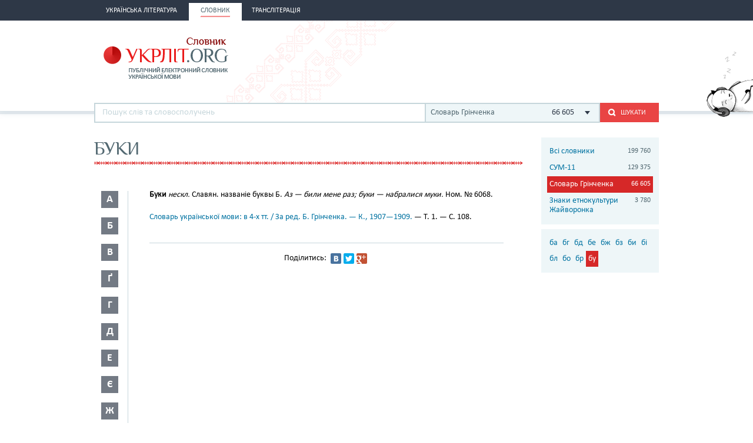

--- FILE ---
content_type: text/html; charset=utf-8
request_url: http://ukrlit.org/slovnyk/hrinchenko_slovar_ukrainskoi_movy/%D0%B1%D1%83%D0%BA%D0%B8
body_size: 9154
content:
<!DOCTYPE html><html itemscope itemtype="http://schema.org/WebPage">

<!--[if IE 8]>
<html lang="uk" class="ie8"><![endif]-->
<!--[if gt IE 8]>
<html lang="uk" itemscope itemtype="http://schema.org/WebPage"><![endif]-->

<head>
    <meta charset="utf-8">
    <meta http-equiv="X-UA-Compatible" content="IE=edge" />
    <!-- Twitter Card data -->
<meta name="twitter:card" content="summary">
<meta name="twitter:site" content="УКРЛІТ.ORG">
<meta name="twitter:title" content="буки - Словарь Грінченка">
<meta name="twitter:description" content="буки - Словарь Грінченка">
<meta name="twitter:creator" content="@author_handle">
<meta name="twitter:image" content="/img/logo-main.png">

<!-- Open Graph data -->
<meta property="og:title" content="буки - Словарь Грінченка"/>
<meta property="og:type" content="article"/>
<meta property="og:image" content="/img/logo-main.png"/>
<meta property="og:description" content="буки - Словарь Грінченка"/>
<meta property="og:site_name" content="УКРЛІТ.ORG"/>
<meta property="fb:admins" content="100000368234427, 100002068492526"/>

<!-- Schema.org markup for Google+ -->
<meta itemprop="name" content="буки - Словарь Грінченка">
<meta itemprop="description" content="буки - Словарь Грінченка">
<meta itemprop="image" content="/img/logo-main.png">
<meta name="description" content="Буки нескл. Славян. названіе буквы Б. Аз — били мене раз; буки — набралися муки. Ном. № 6068."><title>буки - Словарь Грінченка</title><link href="/min?g=css" media="screen" rel="stylesheet" type="text/css">
<link href="/slovnyk/%D0%B1%D1%83%D0%BA%D0%B8" rel="canonical">
<link href="/favicon.ico" rel="shortcut icon"></head>
<body>
<script>
    (function(i,s,o,g,r,a,m){i['GoogleAnalyticsObject']=r;i[r]=i[r]||function(){
        (i[r].q=i[r].q||[]).push(arguments)},i[r].l=1*new Date();a=s.createElement(o),
        m=s.getElementsByTagName(o)[0];a.async=1;a.src=g;m.parentNode.insertBefore(a,m)
    })(window,document,'script','//www.google-analytics.com/analytics.js','ga');

    ga('create', 'UA-2895095-1', 'auto');
    ga('send', 'pageview');
</script>
<!-- BEGIN .wrap -->
<section class="page">
    <header class="header">
    <div class="header__topper">
        <div class="header__inner">
            <nav class="nav">
                <ul><li class="nav__item"><h2><a href="&#x2F;"><span>Українська література</span></a></h2></li><li class="nav__item is-active"><h2><a href="&#x2F;slovnyk"><span>Словник</span></a></h2></li><li class="nav__item"><h2><a href="&#x2F;transliteratsiia"><span>Транслітерація</span></a></h2></li></ul>            </nav>
        </div>
    </div>

    <div class="header__content">
        <div class="header__inner">
            <div class="cat">
                <a title="Про УКРЛІТ.ORG" href="/pro_nas"><img src="/img/cat.png"
                                                                                        alt="Про УКРЛІТ.ORG" width="165"
                                                                                        height="112"></a>
            </div>

            <h1 class="logo logo_slovnik"><a href="/slovnyk"></a></h1>

            <div class="header__banner">
    <ins class="adsbygoogle"
         style="display:inline-block;width:468px;height:60px"
         data-ad-client="ca-pub-0445727382672293"
         data-ad-slot="6587698710"></ins>
    <script>
        (adsbygoogle = window.adsbygoogle || []).push({});
    </script>
</div>

            <div class="l-dictionary-search">
                <div class="dictionary-search">
                    <div class="auto-fit">
                        <input id="dict-input" type="text" placeholder="Пошук слів та словосполучень"
                               data-url="/slovnyk/search">
                        <ul id="dict-list" class="auto-fit__dropdown" style="display: none;"></ul>
                    </div>

                    <div class="l-select">
                        <div class="select">
                                                            <input id="search-dict" type="hidden"
                                       value="4">

                                <p class="select__value">
                                    <span class="select__value-left">
                                        Словарь Грінченка                                    </span>
                                    <span class="select__value-right">
                                        66 605                                    </span>
                                </p>
                                                    </div>
                        <ul class="select__dropdown" style="display: none;">
                            <li data-attr="all">
                                <div class="select__value-left">
                                    <p class="select__value-title">Всі словники</p>

                                    <p class="select__value-text">Тлумачний он-лайн словник української мови
                                        «СЛОВНИК.УКРЛІТ.ORG» об’єднує слова та словосполучення з різних
                                        словників.</p>
                                </div>
                                <span class="select__value-right">199 760</span>
                            </li>

                                                            <li data-attr="3">
                                    <div class="select__value-left">
                                        <p class="select__value-title">СУМ-11</p>

                                        <p class="select__value-text">Словник української мови в 11 томах (СУМ-11)</p>
                                    </div>
                                    <span class="select__value-right">129 375</span>
                                </li>
                                                            <li data-attr="4">
                                    <div class="select__value-left">
                                        <p class="select__value-title">Словарь Грінченка</p>

                                        <p class="select__value-text">Грінченко. Словарь української мови</p>
                                    </div>
                                    <span class="select__value-right">66 605</span>
                                </li>
                                                            <li data-attr="1">
                                    <div class="select__value-left">
                                        <p class="select__value-title">Знаки етнокультури Жайворонка</p>

                                        <p class="select__value-text">Жайворонок. Знаки української етнокультури</p>
                                    </div>
                                    <span class="select__value-right">3 780</span>
                                </li>
                                                    </ul>
                    </div>

                    <button id="search-submit" type="submit" class="btn-search"><i class="ico-search"></i><span
                            class="uppercase">Шукати</span>
                    </button>
                </div>
            </div>
        </div>
    </div>
</header>
    <div class="container">
        <div class="main slovnik">
    <div class="slovnik__topper">
        <h2 class="h2 uppercase">буки</h2>
    </div>
    <div class="slovnik__letters slovnik__letters_mod">
        <div class="letters">
    <ul>
                    <li class="letters__item">
                <div class="letter">
                    <p>а</p>
                </div>
                <div class="letters__dropdown letters__dropdown_opacity">
                    <ul>
                                                    <li>
                                <a href="/slovnyk/hrinchenko_slovar_ukrainskoi_movy/%D0%B0%D0%B0~">аа</a>
                            </li>
                                                    <li>
                                <a href="/slovnyk/hrinchenko_slovar_ukrainskoi_movy/%D0%B0%D0%B1~">аб</a>
                            </li>
                                                    <li>
                                <a href="/slovnyk/hrinchenko_slovar_ukrainskoi_movy/%D0%B0%D0%B2~">ав</a>
                            </li>
                                                    <li>
                                <a href="/slovnyk/hrinchenko_slovar_ukrainskoi_movy/%D0%B0%D0%B3~">аг</a>
                            </li>
                                                    <li>
                                <a href="/slovnyk/hrinchenko_slovar_ukrainskoi_movy/%D0%B0%D2%91~">аґ</a>
                            </li>
                                                    <li>
                                <a href="/slovnyk/hrinchenko_slovar_ukrainskoi_movy/%D0%B0%D0%B4~">ад</a>
                            </li>
                                                    <li>
                                <a href="/slovnyk/hrinchenko_slovar_ukrainskoi_movy/%D0%B0%D1%94~">ає</a>
                            </li>
                                                    <li>
                                <a href="/slovnyk/hrinchenko_slovar_ukrainskoi_movy/%D0%B0%D0%B6~">аж</a>
                            </li>
                                                    <li>
                                <a href="/slovnyk/hrinchenko_slovar_ukrainskoi_movy/%D0%B0%D0%B7~">аз</a>
                            </li>
                                                    <li>
                                <a href="/slovnyk/hrinchenko_slovar_ukrainskoi_movy/%D0%B0%D0%B9~">ай</a>
                            </li>
                                                    <li>
                                <a href="/slovnyk/hrinchenko_slovar_ukrainskoi_movy/%D0%B0%D0%BA~">ак</a>
                            </li>
                                                    <li>
                                <a href="/slovnyk/hrinchenko_slovar_ukrainskoi_movy/%D0%B0%D0%BB~">ал</a>
                            </li>
                                                    <li>
                                <a href="/slovnyk/hrinchenko_slovar_ukrainskoi_movy/%D0%B0%D0%BC~">ам</a>
                            </li>
                                                    <li>
                                <a href="/slovnyk/hrinchenko_slovar_ukrainskoi_movy/%D0%B0%D0%BD~">ан</a>
                            </li>
                                                    <li>
                                <a href="/slovnyk/hrinchenko_slovar_ukrainskoi_movy/%D0%B0%D0%BF~">ап</a>
                            </li>
                                                    <li>
                                <a href="/slovnyk/hrinchenko_slovar_ukrainskoi_movy/%D0%B0%D1%80~">ар</a>
                            </li>
                                                    <li>
                                <a href="/slovnyk/hrinchenko_slovar_ukrainskoi_movy/%D0%B0%D1%81~">ас</a>
                            </li>
                                                    <li>
                                <a href="/slovnyk/hrinchenko_slovar_ukrainskoi_movy/%D0%B0%D1%82~">ат</a>
                            </li>
                                                    <li>
                                <a href="/slovnyk/hrinchenko_slovar_ukrainskoi_movy/%D0%B0%D1%83~">ау</a>
                            </li>
                                                    <li>
                                <a href="/slovnyk/hrinchenko_slovar_ukrainskoi_movy/%D0%B0%D1%84~">аф</a>
                            </li>
                                                    <li>
                                <a href="/slovnyk/hrinchenko_slovar_ukrainskoi_movy/%D0%B0%D1%85~">ах</a>
                            </li>
                                                    <li>
                                <a href="/slovnyk/hrinchenko_slovar_ukrainskoi_movy/%D0%B0%D1%86~">ац</a>
                            </li>
                                                    <li>
                                <a href="/slovnyk/hrinchenko_slovar_ukrainskoi_movy/%D0%B0%D1%87~">ач</a>
                            </li>
                                                    <li>
                                <a href="/slovnyk/hrinchenko_slovar_ukrainskoi_movy/%D0%B0%D1%8F~">ая</a>
                            </li>
                                            </ul>
                </div>
            </li>
                    <li class="letters__item">
                <div class="letter">
                    <p>б</p>
                </div>
                <div class="letters__dropdown letters__dropdown_opacity">
                    <ul>
                                                    <li>
                                <a href="/slovnyk/hrinchenko_slovar_ukrainskoi_movy/%D0%B1%D0%B0~">ба</a>
                            </li>
                                                    <li>
                                <a href="/slovnyk/hrinchenko_slovar_ukrainskoi_movy/%D0%B1%D0%B3~">бг</a>
                            </li>
                                                    <li>
                                <a href="/slovnyk/hrinchenko_slovar_ukrainskoi_movy/%D0%B1%D0%B4~">бд</a>
                            </li>
                                                    <li>
                                <a href="/slovnyk/hrinchenko_slovar_ukrainskoi_movy/%D0%B1%D0%B5~">бе</a>
                            </li>
                                                    <li>
                                <a href="/slovnyk/hrinchenko_slovar_ukrainskoi_movy/%D0%B1%D0%B6~">бж</a>
                            </li>
                                                    <li>
                                <a href="/slovnyk/hrinchenko_slovar_ukrainskoi_movy/%D0%B1%D0%B7~">бз</a>
                            </li>
                                                    <li>
                                <a href="/slovnyk/hrinchenko_slovar_ukrainskoi_movy/%D0%B1%D0%B8~">би</a>
                            </li>
                                                    <li>
                                <a href="/slovnyk/hrinchenko_slovar_ukrainskoi_movy/%D0%B1%D1%96~">бі</a>
                            </li>
                                                    <li>
                                <a href="/slovnyk/hrinchenko_slovar_ukrainskoi_movy/%D0%B1%D0%BB~">бл</a>
                            </li>
                                                    <li>
                                <a href="/slovnyk/hrinchenko_slovar_ukrainskoi_movy/%D0%B1%D0%BE~">бо</a>
                            </li>
                                                    <li>
                                <a href="/slovnyk/hrinchenko_slovar_ukrainskoi_movy/%D0%B1%D1%80~">бр</a>
                            </li>
                                                    <li>
                                <a href="/slovnyk/hrinchenko_slovar_ukrainskoi_movy/%D0%B1%D1%83~">бу</a>
                            </li>
                                            </ul>
                </div>
            </li>
                    <li class="letters__item">
                <div class="letter">
                    <p>в</p>
                </div>
                <div class="letters__dropdown letters__dropdown_opacity">
                    <ul>
                                                    <li>
                                <a href="/slovnyk/hrinchenko_slovar_ukrainskoi_movy/%D0%B2%D0%B0~">ва</a>
                            </li>
                                                    <li>
                                <a href="/slovnyk/hrinchenko_slovar_ukrainskoi_movy/%D0%B2%D0%B4~">вд</a>
                            </li>
                                                    <li>
                                <a href="/slovnyk/hrinchenko_slovar_ukrainskoi_movy/%D0%B2%D0%B5~">ве</a>
                            </li>
                                                    <li>
                                <a href="/slovnyk/hrinchenko_slovar_ukrainskoi_movy/%D0%B2%D0%B8~">ви</a>
                            </li>
                                                    <li>
                                <a href="/slovnyk/hrinchenko_slovar_ukrainskoi_movy/%D0%B2%D1%96~">ві</a>
                            </li>
                                                    <li>
                                <a href="/slovnyk/hrinchenko_slovar_ukrainskoi_movy/%D0%B2%D0%BB~">вл</a>
                            </li>
                                                    <li>
                                <a href="/slovnyk/hrinchenko_slovar_ukrainskoi_movy/%D0%B2%D0%BE~">во</a>
                            </li>
                                                    <li>
                                <a href="/slovnyk/hrinchenko_slovar_ukrainskoi_movy/%D0%B2%D1%80~">вр</a>
                            </li>
                                                    <li>
                                <a href="/slovnyk/hrinchenko_slovar_ukrainskoi_movy/%D0%B2%D1%81~">вс</a>
                            </li>
                                                    <li>
                                <a href="/slovnyk/hrinchenko_slovar_ukrainskoi_movy/%D0%B2%D1%82~">вт</a>
                            </li>
                                                    <li>
                                <a href="/slovnyk/hrinchenko_slovar_ukrainskoi_movy/%D0%B2%D1%83~">ву</a>
                            </li>
                                                    <li>
                                <a href="/slovnyk/hrinchenko_slovar_ukrainskoi_movy/%D0%B2%D1%8E~">вю</a>
                            </li>
                                                    <li>
                                <a href="/slovnyk/hrinchenko_slovar_ukrainskoi_movy/%D0%B2%D1%8F~">вя</a>
                            </li>
                                            </ul>
                </div>
            </li>
                    <li class="letters__item">
                <div class="letter">
                    <p>ґ</p>
                </div>
                <div class="letters__dropdown letters__dropdown_opacity">
                    <ul>
                                                    <li>
                                <a href="/slovnyk/hrinchenko_slovar_ukrainskoi_movy/%D2%91%D0%B0~">ґа</a>
                            </li>
                                                    <li>
                                <a href="/slovnyk/hrinchenko_slovar_ukrainskoi_movy/%D2%91%D0%B2~">ґв</a>
                            </li>
                                                    <li>
                                <a href="/slovnyk/hrinchenko_slovar_ukrainskoi_movy/%D2%91%D0%B5~">ґе</a>
                            </li>
                                                    <li>
                                <a href="/slovnyk/hrinchenko_slovar_ukrainskoi_movy/%D2%91%D0%B7~">ґз</a>
                            </li>
                                                    <li>
                                <a href="/slovnyk/hrinchenko_slovar_ukrainskoi_movy/%D2%91%D0%B8~">ґи</a>
                            </li>
                                                    <li>
                                <a href="/slovnyk/hrinchenko_slovar_ukrainskoi_movy/%D2%91%D1%96~">ґі</a>
                            </li>
                                                    <li>
                                <a href="/slovnyk/hrinchenko_slovar_ukrainskoi_movy/%D2%91%D0%BB~">ґл</a>
                            </li>
                                                    <li>
                                <a href="/slovnyk/hrinchenko_slovar_ukrainskoi_movy/%D2%91%D0%BD~">ґн</a>
                            </li>
                                                    <li>
                                <a href="/slovnyk/hrinchenko_slovar_ukrainskoi_movy/%D2%91%D0%BE~">ґо</a>
                            </li>
                                                    <li>
                                <a href="/slovnyk/hrinchenko_slovar_ukrainskoi_movy/%D2%91%D1%80~">ґр</a>
                            </li>
                                                    <li>
                                <a href="/slovnyk/hrinchenko_slovar_ukrainskoi_movy/%D2%91%D1%83~">ґу</a>
                            </li>
                                            </ul>
                </div>
            </li>
                    <li class="letters__item">
                <div class="letter">
                    <p>г</p>
                </div>
                <div class="letters__dropdown letters__dropdown_opacity">
                    <ul>
                                                    <li>
                                <a href="/slovnyk/hrinchenko_slovar_ukrainskoi_movy/%D0%B3%D0%B0~">га</a>
                            </li>
                                                    <li>
                                <a href="/slovnyk/hrinchenko_slovar_ukrainskoi_movy/%D0%B3%D0%B2~">гв</a>
                            </li>
                                                    <li>
                                <a href="/slovnyk/hrinchenko_slovar_ukrainskoi_movy/%D0%B3%D0%B4~">гд</a>
                            </li>
                                                    <li>
                                <a href="/slovnyk/hrinchenko_slovar_ukrainskoi_movy/%D0%B3%D0%B5~">ге</a>
                            </li>
                                                    <li>
                                <a href="/slovnyk/hrinchenko_slovar_ukrainskoi_movy/%D0%B3%D0%B8~">ги</a>
                            </li>
                                                    <li>
                                <a href="/slovnyk/hrinchenko_slovar_ukrainskoi_movy/%D0%B3%D1%96~">гі</a>
                            </li>
                                                    <li>
                                <a href="/slovnyk/hrinchenko_slovar_ukrainskoi_movy/%D0%B3%D0%BB~">гл</a>
                            </li>
                                                    <li>
                                <a href="/slovnyk/hrinchenko_slovar_ukrainskoi_movy/%D0%B3%D0%BC~">гм</a>
                            </li>
                                                    <li>
                                <a href="/slovnyk/hrinchenko_slovar_ukrainskoi_movy/%D0%B3%D0%BD~">гн</a>
                            </li>
                                                    <li>
                                <a href="/slovnyk/hrinchenko_slovar_ukrainskoi_movy/%D0%B3%D0%BE~">го</a>
                            </li>
                                                    <li>
                                <a href="/slovnyk/hrinchenko_slovar_ukrainskoi_movy/%D0%B3%D1%80~">гр</a>
                            </li>
                                                    <li>
                                <a href="/slovnyk/hrinchenko_slovar_ukrainskoi_movy/%D0%B3%D1%83~">гу</a>
                            </li>
                                            </ul>
                </div>
            </li>
                    <li class="letters__item">
                <div class="letter">
                    <p>д</p>
                </div>
                <div class="letters__dropdown letters__dropdown_opacity">
                    <ul>
                                                    <li>
                                <a href="/slovnyk/hrinchenko_slovar_ukrainskoi_movy/%D0%B4%D0%B0~">да</a>
                            </li>
                                                    <li>
                                <a href="/slovnyk/hrinchenko_slovar_ukrainskoi_movy/%D0%B4%D0%B1~">дб</a>
                            </li>
                                                    <li>
                                <a href="/slovnyk/hrinchenko_slovar_ukrainskoi_movy/%D0%B4%D0%B2~">дв</a>
                            </li>
                                                    <li>
                                <a href="/slovnyk/hrinchenko_slovar_ukrainskoi_movy/%D0%B4%D0%B5~">де</a>
                            </li>
                                                    <li>
                                <a href="/slovnyk/hrinchenko_slovar_ukrainskoi_movy/%D0%B4%D1%94~">дє</a>
                            </li>
                                                    <li>
                                <a href="/slovnyk/hrinchenko_slovar_ukrainskoi_movy/%D0%B4%D0%B6~">дж</a>
                            </li>
                                                    <li>
                                <a href="/slovnyk/hrinchenko_slovar_ukrainskoi_movy/%D0%B4%D0%B7~">дз</a>
                            </li>
                                                    <li>
                                <a href="/slovnyk/hrinchenko_slovar_ukrainskoi_movy/%D0%B4%D0%B8~">ди</a>
                            </li>
                                                    <li>
                                <a href="/slovnyk/hrinchenko_slovar_ukrainskoi_movy/%D0%B4%D1%96~">ді</a>
                            </li>
                                                    <li>
                                <a href="/slovnyk/hrinchenko_slovar_ukrainskoi_movy/%D0%B4%D1%97~">дї</a>
                            </li>
                                                    <li>
                                <a href="/slovnyk/hrinchenko_slovar_ukrainskoi_movy/%D0%B4%D0%BB~">дл</a>
                            </li>
                                                    <li>
                                <a href="/slovnyk/hrinchenko_slovar_ukrainskoi_movy/%D0%B4%D0%BC~">дм</a>
                            </li>
                                                    <li>
                                <a href="/slovnyk/hrinchenko_slovar_ukrainskoi_movy/%D0%B4%D0%BD~">дн</a>
                            </li>
                                                    <li>
                                <a href="/slovnyk/hrinchenko_slovar_ukrainskoi_movy/%D0%B4%D0%BE~">до</a>
                            </li>
                                                    <li>
                                <a href="/slovnyk/hrinchenko_slovar_ukrainskoi_movy/%D0%B4%D1%80~">др</a>
                            </li>
                                                    <li>
                                <a href="/slovnyk/hrinchenko_slovar_ukrainskoi_movy/%D0%B4%D1%83~">ду</a>
                            </li>
                                                    <li>
                                <a href="/slovnyk/hrinchenko_slovar_ukrainskoi_movy/%D0%B4%D1%85~">дх</a>
                            </li>
                                                    <li>
                                <a href="/slovnyk/hrinchenko_slovar_ukrainskoi_movy/%D0%B4%D1%8C~">дь</a>
                            </li>
                                                    <li>
                                <a href="/slovnyk/hrinchenko_slovar_ukrainskoi_movy/%D0%B4%D1%8E~">дю</a>
                            </li>
                                                    <li>
                                <a href="/slovnyk/hrinchenko_slovar_ukrainskoi_movy/%D0%B4%D1%8F~">дя</a>
                            </li>
                                            </ul>
                </div>
            </li>
                    <li class="letters__item">
                <div class="letter">
                    <p>е</p>
                </div>
                <div class="letters__dropdown letters__dropdown_opacity">
                    <ul>
                                                    <li>
                                <a href="/slovnyk/hrinchenko_slovar_ukrainskoi_movy/%D0%B5%D0%B3~">ег</a>
                            </li>
                                                    <li>
                                <a href="/slovnyk/hrinchenko_slovar_ukrainskoi_movy/%D0%B5%D0%B4~">ед</a>
                            </li>
                                                    <li>
                                <a href="/slovnyk/hrinchenko_slovar_ukrainskoi_movy/%D0%B5%D0%B9~">ей</a>
                            </li>
                                                    <li>
                                <a href="/slovnyk/hrinchenko_slovar_ukrainskoi_movy/%D0%B5%D0%BA~">ек</a>
                            </li>
                                                    <li>
                                <a href="/slovnyk/hrinchenko_slovar_ukrainskoi_movy/%D0%B5%D0%BB~">ел</a>
                            </li>
                                                    <li>
                                <a href="/slovnyk/hrinchenko_slovar_ukrainskoi_movy/%D0%B5%D0%BC~">ем</a>
                            </li>
                                                    <li>
                                <a href="/slovnyk/hrinchenko_slovar_ukrainskoi_movy/%D0%B5%D0%BF~">еп</a>
                            </li>
                                                    <li>
                                <a href="/slovnyk/hrinchenko_slovar_ukrainskoi_movy/%D0%B5%D1%80~">ер</a>
                            </li>
                                                    <li>
                                <a href="/slovnyk/hrinchenko_slovar_ukrainskoi_movy/%D0%B5%D1%82~">ет</a>
                            </li>
                                                    <li>
                                <a href="/slovnyk/hrinchenko_slovar_ukrainskoi_movy/%D0%B5%D1%85~">ех</a>
                            </li>
                                                    <li>
                                <a href="/slovnyk/hrinchenko_slovar_ukrainskoi_movy/%D0%B5%D1%87~">еч</a>
                            </li>
                                            </ul>
                </div>
            </li>
                    <li class="letters__item">
                <div class="letter">
                    <p>є</p>
                </div>
                <div class="letters__dropdown letters__dropdown_opacity">
                    <ul>
                                                    <li>
                                <a href="/slovnyk/hrinchenko_slovar_ukrainskoi_movy/%D1%94%D0%B2~">єв</a>
                            </li>
                                                    <li>
                                <a href="/slovnyk/hrinchenko_slovar_ukrainskoi_movy/%D1%94%D0%B3~">єг</a>
                            </li>
                                                    <li>
                                <a href="/slovnyk/hrinchenko_slovar_ukrainskoi_movy/%D1%94%D0%B4~">єд</a>
                            </li>
                                                    <li>
                                <a href="/slovnyk/hrinchenko_slovar_ukrainskoi_movy/%D1%94%D0%B7~">єз</a>
                            </li>
                                                    <li>
                                <a href="/slovnyk/hrinchenko_slovar_ukrainskoi_movy/%D1%94%D0%B9~">єй</a>
                            </li>
                                                    <li>
                                <a href="/slovnyk/hrinchenko_slovar_ukrainskoi_movy/%D1%94%D0%BB~">єл</a>
                            </li>
                                                    <li>
                                <a href="/slovnyk/hrinchenko_slovar_ukrainskoi_movy/%D1%94%D0%BC~">єм</a>
                            </li>
                                                    <li>
                                <a href="/slovnyk/hrinchenko_slovar_ukrainskoi_movy/%D1%94%D0%BD~">єн</a>
                            </li>
                                                    <li>
                                <a href="/slovnyk/hrinchenko_slovar_ukrainskoi_movy/%D1%94%D0%BF~">єп</a>
                            </li>
                                                    <li>
                                <a href="/slovnyk/hrinchenko_slovar_ukrainskoi_movy/%D1%94%D1%80~">єр</a>
                            </li>
                                                    <li>
                                <a href="/slovnyk/hrinchenko_slovar_ukrainskoi_movy/%D1%94%D1%81~">єс</a>
                            </li>
                                                    <li>
                                <a href="/slovnyk/hrinchenko_slovar_ukrainskoi_movy/%D1%94%D1%82~">єт</a>
                            </li>
                                                    <li>
                                <a href="/slovnyk/hrinchenko_slovar_ukrainskoi_movy/%D1%94%D1%85~">єх</a>
                            </li>
                                                    <li>
                                <a href="/slovnyk/hrinchenko_slovar_ukrainskoi_movy/%D1%94%D1%89~">єщ</a>
                            </li>
                                            </ul>
                </div>
            </li>
                    <li class="letters__item">
                <div class="letter">
                    <p>ж</p>
                </div>
                <div class="letters__dropdown letters__dropdown_opacity">
                    <ul>
                                                    <li>
                                <a href="/slovnyk/hrinchenko_slovar_ukrainskoi_movy/%D0%B6%D0%B0~">жа</a>
                            </li>
                                                    <li>
                                <a href="/slovnyk/hrinchenko_slovar_ukrainskoi_movy/%D0%B6%D0%B1~">жб</a>
                            </li>
                                                    <li>
                                <a href="/slovnyk/hrinchenko_slovar_ukrainskoi_movy/%D0%B6%D0%B2~">жв</a>
                            </li>
                                                    <li>
                                <a href="/slovnyk/hrinchenko_slovar_ukrainskoi_movy/%D0%B6%D2%91~">жґ</a>
                            </li>
                                                    <li>
                                <a href="/slovnyk/hrinchenko_slovar_ukrainskoi_movy/%D0%B6%D0%B3~">жг</a>
                            </li>
                                                    <li>
                                <a href="/slovnyk/hrinchenko_slovar_ukrainskoi_movy/%D0%B6%D0%B4~">жд</a>
                            </li>
                                                    <li>
                                <a href="/slovnyk/hrinchenko_slovar_ukrainskoi_movy/%D0%B6%D0%B5~">же</a>
                            </li>
                                                    <li>
                                <a href="/slovnyk/hrinchenko_slovar_ukrainskoi_movy/%D0%B6%D1%94~">жє</a>
                            </li>
                                                    <li>
                                <a href="/slovnyk/hrinchenko_slovar_ukrainskoi_movy/%D0%B6%D0%B8~">жи</a>
                            </li>
                                                    <li>
                                <a href="/slovnyk/hrinchenko_slovar_ukrainskoi_movy/%D0%B6%D1%96~">жі</a>
                            </li>
                                                    <li>
                                <a href="/slovnyk/hrinchenko_slovar_ukrainskoi_movy/%D0%B6%D0%BB~">жл</a>
                            </li>
                                                    <li>
                                <a href="/slovnyk/hrinchenko_slovar_ukrainskoi_movy/%D0%B6%D0%BC~">жм</a>
                            </li>
                                                    <li>
                                <a href="/slovnyk/hrinchenko_slovar_ukrainskoi_movy/%D0%B6%D0%BD~">жн</a>
                            </li>
                                                    <li>
                                <a href="/slovnyk/hrinchenko_slovar_ukrainskoi_movy/%D0%B6%D0%BE~">жо</a>
                            </li>
                                                    <li>
                                <a href="/slovnyk/hrinchenko_slovar_ukrainskoi_movy/%D0%B6%D1%80~">жр</a>
                            </li>
                                                    <li>
                                <a href="/slovnyk/hrinchenko_slovar_ukrainskoi_movy/%D0%B6%D1%83~">жу</a>
                            </li>
                                            </ul>
                </div>
            </li>
                    <li class="letters__item">
                <div class="letter">
                    <p>з</p>
                </div>
                <div class="letters__dropdown letters__dropdown_opacity">
                    <ul>
                                                    <li>
                                <a href="/slovnyk/hrinchenko_slovar_ukrainskoi_movy/%D0%B7%D0%B0~">за</a>
                            </li>
                                                    <li>
                                <a href="/slovnyk/hrinchenko_slovar_ukrainskoi_movy/%D0%B7%D0%B1~">зб</a>
                            </li>
                                                    <li>
                                <a href="/slovnyk/hrinchenko_slovar_ukrainskoi_movy/%D0%B7%D0%B2~">зв</a>
                            </li>
                                                    <li>
                                <a href="/slovnyk/hrinchenko_slovar_ukrainskoi_movy/%D0%B7%D0%B3~">зг</a>
                            </li>
                                                    <li>
                                <a href="/slovnyk/hrinchenko_slovar_ukrainskoi_movy/%D0%B7%D2%91~">зґ</a>
                            </li>
                                                    <li>
                                <a href="/slovnyk/hrinchenko_slovar_ukrainskoi_movy/%D0%B7%D0%B4~">зд</a>
                            </li>
                                                    <li>
                                <a href="/slovnyk/hrinchenko_slovar_ukrainskoi_movy/%D0%B7%D0%B5~">зе</a>
                            </li>
                                                    <li>
                                <a href="/slovnyk/hrinchenko_slovar_ukrainskoi_movy/%D0%B7%D1%94~">зє</a>
                            </li>
                                                    <li>
                                <a href="/slovnyk/hrinchenko_slovar_ukrainskoi_movy/%D0%B7%D0%B6~">зж</a>
                            </li>
                                                    <li>
                                <a href="/slovnyk/hrinchenko_slovar_ukrainskoi_movy/%D0%B7%D0%B7~">зз</a>
                            </li>
                                                    <li>
                                <a href="/slovnyk/hrinchenko_slovar_ukrainskoi_movy/%D0%B7%D0%B8~">зи</a>
                            </li>
                                                    <li>
                                <a href="/slovnyk/hrinchenko_slovar_ukrainskoi_movy/%D0%B7%D1%96~">зі</a>
                            </li>
                                                    <li>
                                <a href="/slovnyk/hrinchenko_slovar_ukrainskoi_movy/%D0%B7%D1%97~">зї</a>
                            </li>
                                                    <li>
                                <a href="/slovnyk/hrinchenko_slovar_ukrainskoi_movy/%D0%B7%D0%BB~">зл</a>
                            </li>
                                                    <li>
                                <a href="/slovnyk/hrinchenko_slovar_ukrainskoi_movy/%D0%B7%D0%BC~">зм</a>
                            </li>
                                                    <li>
                                <a href="/slovnyk/hrinchenko_slovar_ukrainskoi_movy/%D0%B7%D0%BD~">зн</a>
                            </li>
                                                    <li>
                                <a href="/slovnyk/hrinchenko_slovar_ukrainskoi_movy/%D0%B7%D0%BE~">зо</a>
                            </li>
                                                    <li>
                                <a href="/slovnyk/hrinchenko_slovar_ukrainskoi_movy/%D0%B7%D1%80~">зр</a>
                            </li>
                                                    <li>
                                <a href="/slovnyk/hrinchenko_slovar_ukrainskoi_movy/%D0%B7%D1%81~">зс</a>
                            </li>
                                                    <li>
                                <a href="/slovnyk/hrinchenko_slovar_ukrainskoi_movy/%D0%B7%D1%83~">зу</a>
                            </li>
                                                    <li>
                                <a href="/slovnyk/hrinchenko_slovar_ukrainskoi_movy/%D0%B7%D1%86~">зц</a>
                            </li>
                                                    <li>
                                <a href="/slovnyk/hrinchenko_slovar_ukrainskoi_movy/%D0%B7%D1%87~">зч</a>
                            </li>
                                                    <li>
                                <a href="/slovnyk/hrinchenko_slovar_ukrainskoi_movy/%D0%B7%D1%88~">зш</a>
                            </li>
                                                    <li>
                                <a href="/slovnyk/hrinchenko_slovar_ukrainskoi_movy/%D0%B7%D1%8E~">зю</a>
                            </li>
                                                    <li>
                                <a href="/slovnyk/hrinchenko_slovar_ukrainskoi_movy/%D0%B7%D1%8F~">зя</a>
                            </li>
                                            </ul>
                </div>
            </li>
                    <li class="letters__item">
                <div class="letter">
                    <p>и</p>
                </div>
                <div class="letters__dropdown letters__dropdown_opacity">
                    <ul>
                                                    <li>
                                <a href="/slovnyk/hrinchenko_slovar_ukrainskoi_movy/%D0%B8%D0%B2~">ив</a>
                            </li>
                                                    <li>
                                <a href="/slovnyk/hrinchenko_slovar_ukrainskoi_movy/%D0%B8%D0%B4~">ид</a>
                            </li>
                                                    <li>
                                <a href="/slovnyk/hrinchenko_slovar_ukrainskoi_movy/%D0%B8%D0%B6~">иж</a>
                            </li>
                                                    <li>
                                <a href="/slovnyk/hrinchenko_slovar_ukrainskoi_movy/%D0%B8%D0%BA~">ик</a>
                            </li>
                                                    <li>
                                <a href="/slovnyk/hrinchenko_slovar_ukrainskoi_movy/%D0%B8%D0%BB~">ил</a>
                            </li>
                                                    <li>
                                <a href="/slovnyk/hrinchenko_slovar_ukrainskoi_movy/%D0%B8%D0%BC~">им</a>
                            </li>
                                                    <li>
                                <a href="/slovnyk/hrinchenko_slovar_ukrainskoi_movy/%D0%B8%D0%BD~">ин</a>
                            </li>
                                                    <li>
                                <a href="/slovnyk/hrinchenko_slovar_ukrainskoi_movy/%D0%B8%D1%80~">ир</a>
                            </li>
                                                    <li>
                                <a href="/slovnyk/hrinchenko_slovar_ukrainskoi_movy/%D0%B8%D1%81~">ис</a>
                            </li>
                                                    <li>
                                <a href="/slovnyk/hrinchenko_slovar_ukrainskoi_movy/%D0%B8%D1%82~">ит</a>
                            </li>
                                            </ul>
                </div>
            </li>
                    <li class="letters__item">
                <div class="letter">
                    <p>й</p>
                </div>
                <div class="letters__dropdown letters__dropdown_opacity">
                    <ul>
                                                    <li>
                                <a href="/slovnyk/hrinchenko_slovar_ukrainskoi_movy/%D0%B9%D0%BC~">йм</a>
                            </li>
                                                    <li>
                                <a href="/slovnyk/hrinchenko_slovar_ukrainskoi_movy/%D0%B9%D0%BD~">йн</a>
                            </li>
                                                    <li>
                                <a href="/slovnyk/hrinchenko_slovar_ukrainskoi_movy/%D0%B9%D0%BE~">йо</a>
                            </li>
                                                    <li>
                                <a href="/slovnyk/hrinchenko_slovar_ukrainskoi_movy/%D0%B9%D1%82~">йт</a>
                            </li>
                                            </ul>
                </div>
            </li>
                    <li class="letters__item">
                <div class="letter">
                    <p>к</p>
                </div>
                <div class="letters__dropdown letters__dropdown_opacity">
                    <ul>
                                                    <li>
                                <a href="/slovnyk/hrinchenko_slovar_ukrainskoi_movy/%D0%BA%D0%B0~">ка</a>
                            </li>
                                                    <li>
                                <a href="/slovnyk/hrinchenko_slovar_ukrainskoi_movy/%D0%BA%D0%B2~">кв</a>
                            </li>
                                                    <li>
                                <a href="/slovnyk/hrinchenko_slovar_ukrainskoi_movy/%D0%BA%D0%B5~">ке</a>
                            </li>
                                                    <li>
                                <a href="/slovnyk/hrinchenko_slovar_ukrainskoi_movy/%D0%BA%D0%B7~">кз</a>
                            </li>
                                                    <li>
                                <a href="/slovnyk/hrinchenko_slovar_ukrainskoi_movy/%D0%BA%D0%B8~">ки</a>
                            </li>
                                                    <li>
                                <a href="/slovnyk/hrinchenko_slovar_ukrainskoi_movy/%D0%BA%D1%96~">кі</a>
                            </li>
                                                    <li>
                                <a href="/slovnyk/hrinchenko_slovar_ukrainskoi_movy/%D0%BA%D0%BB~">кл</a>
                            </li>
                                                    <li>
                                <a href="/slovnyk/hrinchenko_slovar_ukrainskoi_movy/%D0%BA%D0%BC~">км</a>
                            </li>
                                                    <li>
                                <a href="/slovnyk/hrinchenko_slovar_ukrainskoi_movy/%D0%BA%D0%BD~">кн</a>
                            </li>
                                                    <li>
                                <a href="/slovnyk/hrinchenko_slovar_ukrainskoi_movy/%D0%BA%D0%BE~">ко</a>
                            </li>
                                                    <li>
                                <a href="/slovnyk/hrinchenko_slovar_ukrainskoi_movy/%D0%BA%D0%BF~">кп</a>
                            </li>
                                                    <li>
                                <a href="/slovnyk/hrinchenko_slovar_ukrainskoi_movy/%D0%BA%D1%80~">кр</a>
                            </li>
                                                    <li>
                                <a href="/slovnyk/hrinchenko_slovar_ukrainskoi_movy/%D0%BA%D1%81~">кс</a>
                            </li>
                                                    <li>
                                <a href="/slovnyk/hrinchenko_slovar_ukrainskoi_movy/%D0%BA%D1%83~">ку</a>
                            </li>
                                                    <li>
                                <a href="/slovnyk/hrinchenko_slovar_ukrainskoi_movy/%D0%BA%D1%88~">кш</a>
                            </li>
                                            </ul>
                </div>
            </li>
                    <li class="letters__item">
                <div class="letter">
                    <p>л</p>
                </div>
                <div class="letters__dropdown letters__dropdown_opacity">
                    <ul>
                                                    <li>
                                <a href="/slovnyk/hrinchenko_slovar_ukrainskoi_movy/%D0%BB%D0%B0~">ла</a>
                            </li>
                                                    <li>
                                <a href="/slovnyk/hrinchenko_slovar_ukrainskoi_movy/%D0%BB%D0%B5~">ле</a>
                            </li>
                                                    <li>
                                <a href="/slovnyk/hrinchenko_slovar_ukrainskoi_movy/%D0%BB%D0%B8~">ли</a>
                            </li>
                                                    <li>
                                <a href="/slovnyk/hrinchenko_slovar_ukrainskoi_movy/%D0%BB%D1%96~">лі</a>
                            </li>
                                                    <li>
                                <a href="/slovnyk/hrinchenko_slovar_ukrainskoi_movy/%D0%BB%D0%BB~">лл</a>
                            </li>
                                                    <li>
                                <a href="/slovnyk/hrinchenko_slovar_ukrainskoi_movy/%D0%BB%D0%BE~">ло</a>
                            </li>
                                                    <li>
                                <a href="/slovnyk/hrinchenko_slovar_ukrainskoi_movy/%D0%BB%D1%83~">лу</a>
                            </li>
                                                    <li>
                                <a href="/slovnyk/hrinchenko_slovar_ukrainskoi_movy/%D0%BB%D1%8C~">ль</a>
                            </li>
                                                    <li>
                                <a href="/slovnyk/hrinchenko_slovar_ukrainskoi_movy/%D0%BB%D1%8E~">лю</a>
                            </li>
                                                    <li>
                                <a href="/slovnyk/hrinchenko_slovar_ukrainskoi_movy/%D0%BB%D1%8F~">ля</a>
                            </li>
                                            </ul>
                </div>
            </li>
                    <li class="letters__item">
                <div class="letter">
                    <p>м</p>
                </div>
                <div class="letters__dropdown letters__dropdown_opacity">
                    <ul>
                                                    <li>
                                <a href="/slovnyk/hrinchenko_slovar_ukrainskoi_movy/%D0%BC%D0%B0~">ма</a>
                            </li>
                                                    <li>
                                <a href="/slovnyk/hrinchenko_slovar_ukrainskoi_movy/%D0%BC%D0%B3~">мг</a>
                            </li>
                                                    <li>
                                <a href="/slovnyk/hrinchenko_slovar_ukrainskoi_movy/%D0%BC%D0%B5~">ме</a>
                            </li>
                                                    <li>
                                <a href="/slovnyk/hrinchenko_slovar_ukrainskoi_movy/%D0%BC%D0%B6~">мж</a>
                            </li>
                                                    <li>
                                <a href="/slovnyk/hrinchenko_slovar_ukrainskoi_movy/%D0%BC%D0%B8~">ми</a>
                            </li>
                                                    <li>
                                <a href="/slovnyk/hrinchenko_slovar_ukrainskoi_movy/%D0%BC%D1%96~">мі</a>
                            </li>
                                                    <li>
                                <a href="/slovnyk/hrinchenko_slovar_ukrainskoi_movy/%D0%BC%D0%BB~">мл</a>
                            </li>
                                                    <li>
                                <a href="/slovnyk/hrinchenko_slovar_ukrainskoi_movy/%D0%BC%D0%BD~">мн</a>
                            </li>
                                                    <li>
                                <a href="/slovnyk/hrinchenko_slovar_ukrainskoi_movy/%D0%BC%D0%BE~">мо</a>
                            </li>
                                                    <li>
                                <a href="/slovnyk/hrinchenko_slovar_ukrainskoi_movy/%D0%BC%D1%80~">мр</a>
                            </li>
                                                    <li>
                                <a href="/slovnyk/hrinchenko_slovar_ukrainskoi_movy/%D0%BC%D1%81~">мс</a>
                            </li>
                                                    <li>
                                <a href="/slovnyk/hrinchenko_slovar_ukrainskoi_movy/%D0%BC%D1%83~">му</a>
                            </li>
                                                    <li>
                                <a href="/slovnyk/hrinchenko_slovar_ukrainskoi_movy/%D0%BC%D1%87~">мч</a>
                            </li>
                                                    <li>
                                <a href="/slovnyk/hrinchenko_slovar_ukrainskoi_movy/%D0%BC%D1%88~">мш</a>
                            </li>
                                                    <li>
                                <a href="/slovnyk/hrinchenko_slovar_ukrainskoi_movy/%D0%BC%D1%8F~">мя</a>
                            </li>
                                            </ul>
                </div>
            </li>
                    <li class="letters__item">
                <div class="letter">
                    <p>н</p>
                </div>
                <div class="letters__dropdown letters__dropdown_opacity">
                    <ul>
                                                    <li>
                                <a href="/slovnyk/hrinchenko_slovar_ukrainskoi_movy/%D0%BD%D0%B0~">на</a>
                            </li>
                                                    <li>
                                <a href="/slovnyk/hrinchenko_slovar_ukrainskoi_movy/%D0%BD%D0%B5~">не</a>
                            </li>
                                                    <li>
                                <a href="/slovnyk/hrinchenko_slovar_ukrainskoi_movy/%D0%BD%D0%B8~">ни</a>
                            </li>
                                                    <li>
                                <a href="/slovnyk/hrinchenko_slovar_ukrainskoi_movy/%D0%BD%D1%96~">ні</a>
                            </li>
                                                    <li>
                                <a href="/slovnyk/hrinchenko_slovar_ukrainskoi_movy/%D0%BD%D0%BE~">но</a>
                            </li>
                                                    <li>
                                <a href="/slovnyk/hrinchenko_slovar_ukrainskoi_movy/%D0%BD%D1%83~">ну</a>
                            </li>
                                                    <li>
                                <a href="/slovnyk/hrinchenko_slovar_ukrainskoi_movy/%D0%BD%D1%8C~">нь</a>
                            </li>
                                                    <li>
                                <a href="/slovnyk/hrinchenko_slovar_ukrainskoi_movy/%D0%BD%D1%8E~">ню</a>
                            </li>
                                                    <li>
                                <a href="/slovnyk/hrinchenko_slovar_ukrainskoi_movy/%D0%BD%D1%8F~">ня</a>
                            </li>
                                            </ul>
                </div>
            </li>
                    <li class="letters__item">
                <div class="letter">
                    <p>о</p>
                </div>
                <div class="letters__dropdown letters__dropdown_opacity">
                    <ul>
                                                    <li>
                                <a href="/slovnyk/hrinchenko_slovar_ukrainskoi_movy/%D0%BE%D0%B0~">оа</a>
                            </li>
                                                    <li>
                                <a href="/slovnyk/hrinchenko_slovar_ukrainskoi_movy/%D0%BE%D0%B1~">об</a>
                            </li>
                                                    <li>
                                <a href="/slovnyk/hrinchenko_slovar_ukrainskoi_movy/%D0%BE%D0%B2~">ов</a>
                            </li>
                                                    <li>
                                <a href="/slovnyk/hrinchenko_slovar_ukrainskoi_movy/%D0%BE%D0%B3~">ог</a>
                            </li>
                                                    <li>
                                <a href="/slovnyk/hrinchenko_slovar_ukrainskoi_movy/%D0%BE%D0%B4~">од</a>
                            </li>
                                                    <li>
                                <a href="/slovnyk/hrinchenko_slovar_ukrainskoi_movy/%D0%BE%D0%B6~">ож</a>
                            </li>
                                                    <li>
                                <a href="/slovnyk/hrinchenko_slovar_ukrainskoi_movy/%D0%BE%D0%B7~">оз</a>
                            </li>
                                                    <li>
                                <a href="/slovnyk/hrinchenko_slovar_ukrainskoi_movy/%D0%BE%D0%B9~">ой</a>
                            </li>
                                                    <li>
                                <a href="/slovnyk/hrinchenko_slovar_ukrainskoi_movy/%D0%BE%D0%BA~">ок</a>
                            </li>
                                                    <li>
                                <a href="/slovnyk/hrinchenko_slovar_ukrainskoi_movy/%D0%BE%D0%BB~">ол</a>
                            </li>
                                                    <li>
                                <a href="/slovnyk/hrinchenko_slovar_ukrainskoi_movy/%D0%BE%D0%BC~">ом</a>
                            </li>
                                                    <li>
                                <a href="/slovnyk/hrinchenko_slovar_ukrainskoi_movy/%D0%BE%D0%BD~">он</a>
                            </li>
                                                    <li>
                                <a href="/slovnyk/hrinchenko_slovar_ukrainskoi_movy/%D0%BE%D0%BF~">оп</a>
                            </li>
                                                    <li>
                                <a href="/slovnyk/hrinchenko_slovar_ukrainskoi_movy/%D0%BE%D1%80~">ор</a>
                            </li>
                                                    <li>
                                <a href="/slovnyk/hrinchenko_slovar_ukrainskoi_movy/%D0%BE%D1%81~">ос</a>
                            </li>
                                                    <li>
                                <a href="/slovnyk/hrinchenko_slovar_ukrainskoi_movy/%D0%BE%D1%82~">от</a>
                            </li>
                                                    <li>
                                <a href="/slovnyk/hrinchenko_slovar_ukrainskoi_movy/%D0%BE%D1%84~">оф</a>
                            </li>
                                                    <li>
                                <a href="/slovnyk/hrinchenko_slovar_ukrainskoi_movy/%D0%BE%D1%85~">ох</a>
                            </li>
                                                    <li>
                                <a href="/slovnyk/hrinchenko_slovar_ukrainskoi_movy/%D0%BE%D1%86~">оц</a>
                            </li>
                                                    <li>
                                <a href="/slovnyk/hrinchenko_slovar_ukrainskoi_movy/%D0%BE%D1%87~">оч</a>
                            </li>
                                                    <li>
                                <a href="/slovnyk/hrinchenko_slovar_ukrainskoi_movy/%D0%BE%D1%88~">ош</a>
                            </li>
                                                    <li>
                                <a href="/slovnyk/hrinchenko_slovar_ukrainskoi_movy/%D0%BE%D1%89~">ощ</a>
                            </li>
                                                    <li>
                                <a href="/slovnyk/hrinchenko_slovar_ukrainskoi_movy/%D0%BE%D1%8E~">ою</a>
                            </li>
                                            </ul>
                </div>
            </li>
                    <li class="letters__item">
                <div class="letter">
                    <p>п</p>
                </div>
                <div class="letters__dropdown letters__dropdown_opacity">
                    <ul>
                                                    <li>
                                <a href="/slovnyk/hrinchenko_slovar_ukrainskoi_movy/%D0%BF%D0%B0~">па</a>
                            </li>
                                                    <li>
                                <a href="/slovnyk/hrinchenko_slovar_ukrainskoi_movy/%D0%BF%D0%B5~">пе</a>
                            </li>
                                                    <li>
                                <a href="/slovnyk/hrinchenko_slovar_ukrainskoi_movy/%D0%BF%D0%B8~">пи</a>
                            </li>
                                                    <li>
                                <a href="/slovnyk/hrinchenko_slovar_ukrainskoi_movy/%D0%BF%D1%96~">пі</a>
                            </li>
                                                    <li>
                                <a href="/slovnyk/hrinchenko_slovar_ukrainskoi_movy/%D0%BF%D1%97~">пї</a>
                            </li>
                                                    <li>
                                <a href="/slovnyk/hrinchenko_slovar_ukrainskoi_movy/%D0%BF%D0%BB~">пл</a>
                            </li>
                                                    <li>
                                <a href="/slovnyk/hrinchenko_slovar_ukrainskoi_movy/%D0%BF%D0%BD~">пн</a>
                            </li>
                                                    <li>
                                <a href="/slovnyk/hrinchenko_slovar_ukrainskoi_movy/%D0%BF%D0%BE~">по</a>
                            </li>
                                                    <li>
                                <a href="/slovnyk/hrinchenko_slovar_ukrainskoi_movy/%D0%BF%D1%80~">пр</a>
                            </li>
                                                    <li>
                                <a href="/slovnyk/hrinchenko_slovar_ukrainskoi_movy/%D0%BF%D1%81~">пс</a>
                            </li>
                                                    <li>
                                <a href="/slovnyk/hrinchenko_slovar_ukrainskoi_movy/%D0%BF%D1%82~">пт</a>
                            </li>
                                                    <li>
                                <a href="/slovnyk/hrinchenko_slovar_ukrainskoi_movy/%D0%BF%D1%83~">пу</a>
                            </li>
                                                    <li>
                                <a href="/slovnyk/hrinchenko_slovar_ukrainskoi_movy/%D0%BF%D1%85~">пх</a>
                            </li>
                                                    <li>
                                <a href="/slovnyk/hrinchenko_slovar_ukrainskoi_movy/%D0%BF%D1%87~">пч</a>
                            </li>
                                                    <li>
                                <a href="/slovnyk/hrinchenko_slovar_ukrainskoi_movy/%D0%BF%D1%88~">пш</a>
                            </li>
                                                    <li>
                                <a href="/slovnyk/hrinchenko_slovar_ukrainskoi_movy/%D0%BF%D1%8F~">пя</a>
                            </li>
                                            </ul>
                </div>
            </li>
                    <li class="letters__item">
                <div class="letter">
                    <p>р</p>
                </div>
                <div class="letters__dropdown letters__dropdown_opacity">
                    <ul>
                                                    <li>
                                <a href="/slovnyk/hrinchenko_slovar_ukrainskoi_movy/%D1%80%D0%B0~">ра</a>
                            </li>
                                                    <li>
                                <a href="/slovnyk/hrinchenko_slovar_ukrainskoi_movy/%D1%80%D0%B2~">рв</a>
                            </li>
                                                    <li>
                                <a href="/slovnyk/hrinchenko_slovar_ukrainskoi_movy/%D1%80%D0%B4~">рд</a>
                            </li>
                                                    <li>
                                <a href="/slovnyk/hrinchenko_slovar_ukrainskoi_movy/%D1%80%D0%B5~">ре</a>
                            </li>
                                                    <li>
                                <a href="/slovnyk/hrinchenko_slovar_ukrainskoi_movy/%D1%80%D1%94~">рє</a>
                            </li>
                                                    <li>
                                <a href="/slovnyk/hrinchenko_slovar_ukrainskoi_movy/%D1%80%D0%B6~">рж</a>
                            </li>
                                                    <li>
                                <a href="/slovnyk/hrinchenko_slovar_ukrainskoi_movy/%D1%80%D0%B8~">ри</a>
                            </li>
                                                    <li>
                                <a href="/slovnyk/hrinchenko_slovar_ukrainskoi_movy/%D1%80%D1%96~">рі</a>
                            </li>
                                                    <li>
                                <a href="/slovnyk/hrinchenko_slovar_ukrainskoi_movy/%D1%80%D0%BE~">ро</a>
                            </li>
                                                    <li>
                                <a href="/slovnyk/hrinchenko_slovar_ukrainskoi_movy/%D1%80%D1%83~">ру</a>
                            </li>
                                                    <li>
                                <a href="/slovnyk/hrinchenko_slovar_ukrainskoi_movy/%D1%80%D1%8C~">рь</a>
                            </li>
                                                    <li>
                                <a href="/slovnyk/hrinchenko_slovar_ukrainskoi_movy/%D1%80%D1%8E~">рю</a>
                            </li>
                                                    <li>
                                <a href="/slovnyk/hrinchenko_slovar_ukrainskoi_movy/%D1%80%D1%8F~">ря</a>
                            </li>
                                            </ul>
                </div>
            </li>
                    <li class="letters__item">
                <div class="letter">
                    <p>с</p>
                </div>
                <div class="letters__dropdown letters__dropdown_opacity">
                    <ul>
                                                    <li>
                                <a href="/slovnyk/hrinchenko_slovar_ukrainskoi_movy/%D1%81%D0%B0~">са</a>
                            </li>
                                                    <li>
                                <a href="/slovnyk/hrinchenko_slovar_ukrainskoi_movy/%D1%81%D0%B2~">св</a>
                            </li>
                                                    <li>
                                <a href="/slovnyk/hrinchenko_slovar_ukrainskoi_movy/%D1%81%D0%B5~">се</a>
                            </li>
                                                    <li>
                                <a href="/slovnyk/hrinchenko_slovar_ukrainskoi_movy/%D1%81%D1%94~">сє</a>
                            </li>
                                                    <li>
                                <a href="/slovnyk/hrinchenko_slovar_ukrainskoi_movy/%D1%81%D0%B8~">си</a>
                            </li>
                                                    <li>
                                <a href="/slovnyk/hrinchenko_slovar_ukrainskoi_movy/%D1%81%D1%96~">сі</a>
                            </li>
                                                    <li>
                                <a href="/slovnyk/hrinchenko_slovar_ukrainskoi_movy/%D1%81%D0%BA~">ск</a>
                            </li>
                                                    <li>
                                <a href="/slovnyk/hrinchenko_slovar_ukrainskoi_movy/%D1%81%D0%BB~">сл</a>
                            </li>
                                                    <li>
                                <a href="/slovnyk/hrinchenko_slovar_ukrainskoi_movy/%D1%81%D0%BC~">см</a>
                            </li>
                                                    <li>
                                <a href="/slovnyk/hrinchenko_slovar_ukrainskoi_movy/%D1%81%D0%BD~">сн</a>
                            </li>
                                                    <li>
                                <a href="/slovnyk/hrinchenko_slovar_ukrainskoi_movy/%D1%81%D0%BE~">со</a>
                            </li>
                                                    <li>
                                <a href="/slovnyk/hrinchenko_slovar_ukrainskoi_movy/%D1%81%D0%BF~">сп</a>
                            </li>
                                                    <li>
                                <a href="/slovnyk/hrinchenko_slovar_ukrainskoi_movy/%D1%81%D1%80~">ср</a>
                            </li>
                                                    <li>
                                <a href="/slovnyk/hrinchenko_slovar_ukrainskoi_movy/%D1%81%D1%81~">сс</a>
                            </li>
                                                    <li>
                                <a href="/slovnyk/hrinchenko_slovar_ukrainskoi_movy/%D1%81%D1%82~">ст</a>
                            </li>
                                                    <li>
                                <a href="/slovnyk/hrinchenko_slovar_ukrainskoi_movy/%D1%81%D1%83~">су</a>
                            </li>
                                                    <li>
                                <a href="/slovnyk/hrinchenko_slovar_ukrainskoi_movy/%D1%81%D1%85~">сх</a>
                            </li>
                                                    <li>
                                <a href="/slovnyk/hrinchenko_slovar_ukrainskoi_movy/%D1%81%D1%86~">сц</a>
                            </li>
                                                    <li>
                                <a href="/slovnyk/hrinchenko_slovar_ukrainskoi_movy/%D1%81%D1%87~">сч</a>
                            </li>
                                                    <li>
                                <a href="/slovnyk/hrinchenko_slovar_ukrainskoi_movy/%D1%81%D1%8C~">сь</a>
                            </li>
                                                    <li>
                                <a href="/slovnyk/hrinchenko_slovar_ukrainskoi_movy/%D1%81%D1%8E~">сю</a>
                            </li>
                                                    <li>
                                <a href="/slovnyk/hrinchenko_slovar_ukrainskoi_movy/%D1%81%D1%8F~">ся</a>
                            </li>
                                            </ul>
                </div>
            </li>
                    <li class="letters__item">
                <div class="letter">
                    <p>т</p>
                </div>
                <div class="letters__dropdown letters__dropdown_opacity">
                    <ul>
                                                    <li>
                                <a href="/slovnyk/hrinchenko_slovar_ukrainskoi_movy/%D1%82%D0%B0~">та</a>
                            </li>
                                                    <li>
                                <a href="/slovnyk/hrinchenko_slovar_ukrainskoi_movy/%D1%82%D0%B2~">тв</a>
                            </li>
                                                    <li>
                                <a href="/slovnyk/hrinchenko_slovar_ukrainskoi_movy/%D1%82%D0%B5~">те</a>
                            </li>
                                                    <li>
                                <a href="/slovnyk/hrinchenko_slovar_ukrainskoi_movy/%D1%82%D0%B8~">ти</a>
                            </li>
                                                    <li>
                                <a href="/slovnyk/hrinchenko_slovar_ukrainskoi_movy/%D1%82%D1%96~">ті</a>
                            </li>
                                                    <li>
                                <a href="/slovnyk/hrinchenko_slovar_ukrainskoi_movy/%D1%82%D0%BA~">тк</a>
                            </li>
                                                    <li>
                                <a href="/slovnyk/hrinchenko_slovar_ukrainskoi_movy/%D1%82%D0%BB~">тл</a>
                            </li>
                                                    <li>
                                <a href="/slovnyk/hrinchenko_slovar_ukrainskoi_movy/%D1%82%D0%BC~">тм</a>
                            </li>
                                                    <li>
                                <a href="/slovnyk/hrinchenko_slovar_ukrainskoi_movy/%D1%82%D0%BD~">тн</a>
                            </li>
                                                    <li>
                                <a href="/slovnyk/hrinchenko_slovar_ukrainskoi_movy/%D1%82%D0%BE~">то</a>
                            </li>
                                                    <li>
                                <a href="/slovnyk/hrinchenko_slovar_ukrainskoi_movy/%D1%82%D0%BF~">тп</a>
                            </li>
                                                    <li>
                                <a href="/slovnyk/hrinchenko_slovar_ukrainskoi_movy/%D1%82%D1%80~">тр</a>
                            </li>
                                                    <li>
                                <a href="/slovnyk/hrinchenko_slovar_ukrainskoi_movy/%D1%82%D1%83~">ту</a>
                            </li>
                                                    <li>
                                <a href="/slovnyk/hrinchenko_slovar_ukrainskoi_movy/%D1%82%D1%85~">тх</a>
                            </li>
                                                    <li>
                                <a href="/slovnyk/hrinchenko_slovar_ukrainskoi_movy/%D1%82%D1%89~">тщ</a>
                            </li>
                                                    <li>
                                <a href="/slovnyk/hrinchenko_slovar_ukrainskoi_movy/%D1%82%D1%8C~">ть</a>
                            </li>
                                                    <li>
                                <a href="/slovnyk/hrinchenko_slovar_ukrainskoi_movy/%D1%82%D1%8E~">тю</a>
                            </li>
                                                    <li>
                                <a href="/slovnyk/hrinchenko_slovar_ukrainskoi_movy/%D1%82%D1%8F~">тя</a>
                            </li>
                                            </ul>
                </div>
            </li>
                    <li class="letters__item">
                <div class="letter">
                    <p>у</p>
                </div>
                <div class="letters__dropdown letters__dropdown_opacity">
                    <ul>
                                                    <li>
                                <a href="/slovnyk/hrinchenko_slovar_ukrainskoi_movy/%D1%83%D0%B1~">уб</a>
                            </li>
                                                    <li>
                                <a href="/slovnyk/hrinchenko_slovar_ukrainskoi_movy/%D1%83%D0%B2~">ув</a>
                            </li>
                                                    <li>
                                <a href="/slovnyk/hrinchenko_slovar_ukrainskoi_movy/%D1%83%D2%91~">уґ</a>
                            </li>
                                                    <li>
                                <a href="/slovnyk/hrinchenko_slovar_ukrainskoi_movy/%D1%83%D0%B3~">уг</a>
                            </li>
                                                    <li>
                                <a href="/slovnyk/hrinchenko_slovar_ukrainskoi_movy/%D1%83%D0%B4~">уд</a>
                            </li>
                                                    <li>
                                <a href="/slovnyk/hrinchenko_slovar_ukrainskoi_movy/%D1%83%D0%B5~">уе</a>
                            </li>
                                                    <li>
                                <a href="/slovnyk/hrinchenko_slovar_ukrainskoi_movy/%D1%83%D0%B6~">уж</a>
                            </li>
                                                    <li>
                                <a href="/slovnyk/hrinchenko_slovar_ukrainskoi_movy/%D1%83%D0%B7~">уз</a>
                            </li>
                                                    <li>
                                <a href="/slovnyk/hrinchenko_slovar_ukrainskoi_movy/%D1%83%D1%97~">уї</a>
                            </li>
                                                    <li>
                                <a href="/slovnyk/hrinchenko_slovar_ukrainskoi_movy/%D1%83%D0%B9~">уй</a>
                            </li>
                                                    <li>
                                <a href="/slovnyk/hrinchenko_slovar_ukrainskoi_movy/%D1%83%D0%BA~">ук</a>
                            </li>
                                                    <li>
                                <a href="/slovnyk/hrinchenko_slovar_ukrainskoi_movy/%D1%83%D0%BB~">ул</a>
                            </li>
                                                    <li>
                                <a href="/slovnyk/hrinchenko_slovar_ukrainskoi_movy/%D1%83%D0%BC~">ум</a>
                            </li>
                                                    <li>
                                <a href="/slovnyk/hrinchenko_slovar_ukrainskoi_movy/%D1%83%D0%BD~">ун</a>
                            </li>
                                                    <li>
                                <a href="/slovnyk/hrinchenko_slovar_ukrainskoi_movy/%D1%83%D0%BE~">уо</a>
                            </li>
                                                    <li>
                                <a href="/slovnyk/hrinchenko_slovar_ukrainskoi_movy/%D1%83%D0%BF~">уп</a>
                            </li>
                                                    <li>
                                <a href="/slovnyk/hrinchenko_slovar_ukrainskoi_movy/%D1%83%D1%80~">ур</a>
                            </li>
                                                    <li>
                                <a href="/slovnyk/hrinchenko_slovar_ukrainskoi_movy/%D1%83%D1%81~">ус</a>
                            </li>
                                                    <li>
                                <a href="/slovnyk/hrinchenko_slovar_ukrainskoi_movy/%D1%83%D1%82~">ут</a>
                            </li>
                                                    <li>
                                <a href="/slovnyk/hrinchenko_slovar_ukrainskoi_movy/%D1%83%D1%85~">ух</a>
                            </li>
                                                    <li>
                                <a href="/slovnyk/hrinchenko_slovar_ukrainskoi_movy/%D1%83%D1%86~">уц</a>
                            </li>
                                                    <li>
                                <a href="/slovnyk/hrinchenko_slovar_ukrainskoi_movy/%D1%83%D1%87~">уч</a>
                            </li>
                                                    <li>
                                <a href="/slovnyk/hrinchenko_slovar_ukrainskoi_movy/%D1%83%D1%88~">уш</a>
                            </li>
                                                    <li>
                                <a href="/slovnyk/hrinchenko_slovar_ukrainskoi_movy/%D1%83%D1%89~">ущ</a>
                            </li>
                                                    <li>
                                <a href="/slovnyk/hrinchenko_slovar_ukrainskoi_movy/%D1%83%D1%8E~">ую</a>
                            </li>
                                                    <li>
                                <a href="/slovnyk/hrinchenko_slovar_ukrainskoi_movy/%D1%83%D1%8F~">уя</a>
                            </li>
                                            </ul>
                </div>
            </li>
                    <li class="letters__item">
                <div class="letter">
                    <p>ф</p>
                </div>
                <div class="letters__dropdown letters__dropdown_opacity">
                    <ul>
                                                    <li>
                                <a href="/slovnyk/hrinchenko_slovar_ukrainskoi_movy/%D1%84%D0%B0~">фа</a>
                            </li>
                                                    <li>
                                <a href="/slovnyk/hrinchenko_slovar_ukrainskoi_movy/%D1%84%D0%B5~">фе</a>
                            </li>
                                                    <li>
                                <a href="/slovnyk/hrinchenko_slovar_ukrainskoi_movy/%D1%84%D0%B8~">фи</a>
                            </li>
                                                    <li>
                                <a href="/slovnyk/hrinchenko_slovar_ukrainskoi_movy/%D1%84%D1%96~">фі</a>
                            </li>
                                                    <li>
                                <a href="/slovnyk/hrinchenko_slovar_ukrainskoi_movy/%D1%84%D0%BB~">фл</a>
                            </li>
                                                    <li>
                                <a href="/slovnyk/hrinchenko_slovar_ukrainskoi_movy/%D1%84%D0%BE~">фо</a>
                            </li>
                                                    <li>
                                <a href="/slovnyk/hrinchenko_slovar_ukrainskoi_movy/%D1%84%D1%80~">фр</a>
                            </li>
                                                    <li>
                                <a href="/slovnyk/hrinchenko_slovar_ukrainskoi_movy/%D1%84%D1%83~">фу</a>
                            </li>
                                                    <li>
                                <a href="/slovnyk/hrinchenko_slovar_ukrainskoi_movy/%D1%84%D1%8E~">фю</a>
                            </li>
                                            </ul>
                </div>
            </li>
                    <li class="letters__item">
                <div class="letter">
                    <p>х</p>
                </div>
                <div class="letters__dropdown letters__dropdown_opacity">
                    <ul>
                                                    <li>
                                <a href="/slovnyk/hrinchenko_slovar_ukrainskoi_movy/%D1%85%D0%B0~">ха</a>
                            </li>
                                                    <li>
                                <a href="/slovnyk/hrinchenko_slovar_ukrainskoi_movy/%D1%85%D0%B2~">хв</a>
                            </li>
                                                    <li>
                                <a href="/slovnyk/hrinchenko_slovar_ukrainskoi_movy/%D1%85%D0%B5~">хе</a>
                            </li>
                                                    <li>
                                <a href="/slovnyk/hrinchenko_slovar_ukrainskoi_movy/%D1%85%D0%B8~">хи</a>
                            </li>
                                                    <li>
                                <a href="/slovnyk/hrinchenko_slovar_ukrainskoi_movy/%D1%85%D1%96~">хі</a>
                            </li>
                                                    <li>
                                <a href="/slovnyk/hrinchenko_slovar_ukrainskoi_movy/%D1%85%D0%BB~">хл</a>
                            </li>
                                                    <li>
                                <a href="/slovnyk/hrinchenko_slovar_ukrainskoi_movy/%D1%85%D0%BC~">хм</a>
                            </li>
                                                    <li>
                                <a href="/slovnyk/hrinchenko_slovar_ukrainskoi_movy/%D1%85%D0%BD~">хн</a>
                            </li>
                                                    <li>
                                <a href="/slovnyk/hrinchenko_slovar_ukrainskoi_movy/%D1%85%D0%BE~">хо</a>
                            </li>
                                                    <li>
                                <a href="/slovnyk/hrinchenko_slovar_ukrainskoi_movy/%D1%85%D1%80~">хр</a>
                            </li>
                                                    <li>
                                <a href="/slovnyk/hrinchenko_slovar_ukrainskoi_movy/%D1%85%D1%82~">хт</a>
                            </li>
                                                    <li>
                                <a href="/slovnyk/hrinchenko_slovar_ukrainskoi_movy/%D1%85%D1%83~">ху</a>
                            </li>
                                            </ul>
                </div>
            </li>
                    <li class="letters__item">
                <div class="letter">
                    <p>ц</p>
                </div>
                <div class="letters__dropdown letters__dropdown_opacity">
                    <ul>
                                                    <li>
                                <a href="/slovnyk/hrinchenko_slovar_ukrainskoi_movy/%D1%86%D0%B0~">ца</a>
                            </li>
                                                    <li>
                                <a href="/slovnyk/hrinchenko_slovar_ukrainskoi_movy/%D1%86%D0%B2~">цв</a>
                            </li>
                                                    <li>
                                <a href="/slovnyk/hrinchenko_slovar_ukrainskoi_movy/%D1%86%D0%B5~">це</a>
                            </li>
                                                    <li>
                                <a href="/slovnyk/hrinchenko_slovar_ukrainskoi_movy/%D1%86%D1%94~">цє</a>
                            </li>
                                                    <li>
                                <a href="/slovnyk/hrinchenko_slovar_ukrainskoi_movy/%D1%86%D0%B8~">ци</a>
                            </li>
                                                    <li>
                                <a href="/slovnyk/hrinchenko_slovar_ukrainskoi_movy/%D1%86%D1%96~">ці</a>
                            </li>
                                                    <li>
                                <a href="/slovnyk/hrinchenko_slovar_ukrainskoi_movy/%D1%86%D0%BC~">цм</a>
                            </li>
                                                    <li>
                                <a href="/slovnyk/hrinchenko_slovar_ukrainskoi_movy/%D1%86%D0%BD~">цн</a>
                            </li>
                                                    <li>
                                <a href="/slovnyk/hrinchenko_slovar_ukrainskoi_movy/%D1%86%D0%BE~">цо</a>
                            </li>
                                                    <li>
                                <a href="/slovnyk/hrinchenko_slovar_ukrainskoi_movy/%D1%86%D0%BF~">цп</a>
                            </li>
                                                    <li>
                                <a href="/slovnyk/hrinchenko_slovar_ukrainskoi_movy/%D1%86%D1%83~">цу</a>
                            </li>
                                                    <li>
                                <a href="/slovnyk/hrinchenko_slovar_ukrainskoi_movy/%D1%86%D1%8C~">ць</a>
                            </li>
                                                    <li>
                                <a href="/slovnyk/hrinchenko_slovar_ukrainskoi_movy/%D1%86%D1%8E~">цю</a>
                            </li>
                                                    <li>
                                <a href="/slovnyk/hrinchenko_slovar_ukrainskoi_movy/%D1%86%D1%8F~">ця</a>
                            </li>
                                            </ul>
                </div>
            </li>
                    <li class="letters__item">
                <div class="letter">
                    <p>ч</p>
                </div>
                <div class="letters__dropdown letters__dropdown_opacity">
                    <ul>
                                                    <li>
                                <a href="/slovnyk/hrinchenko_slovar_ukrainskoi_movy/%D1%87%D0%B0~">ча</a>
                            </li>
                                                    <li>
                                <a href="/slovnyk/hrinchenko_slovar_ukrainskoi_movy/%D1%87%D0%B2~">чв</a>
                            </li>
                                                    <li>
                                <a href="/slovnyk/hrinchenko_slovar_ukrainskoi_movy/%D1%87%D0%B5~">че</a>
                            </li>
                                                    <li>
                                <a href="/slovnyk/hrinchenko_slovar_ukrainskoi_movy/%D1%87%D1%94~">чє</a>
                            </li>
                                                    <li>
                                <a href="/slovnyk/hrinchenko_slovar_ukrainskoi_movy/%D1%87%D0%B8~">чи</a>
                            </li>
                                                    <li>
                                <a href="/slovnyk/hrinchenko_slovar_ukrainskoi_movy/%D1%87%D1%96~">чі</a>
                            </li>
                                                    <li>
                                <a href="/slovnyk/hrinchenko_slovar_ukrainskoi_movy/%D1%87%D1%97~">чї</a>
                            </li>
                                                    <li>
                                <a href="/slovnyk/hrinchenko_slovar_ukrainskoi_movy/%D1%87%D0%BA~">чк</a>
                            </li>
                                                    <li>
                                <a href="/slovnyk/hrinchenko_slovar_ukrainskoi_movy/%D1%87%D0%BB~">чл</a>
                            </li>
                                                    <li>
                                <a href="/slovnyk/hrinchenko_slovar_ukrainskoi_movy/%D1%87%D0%BC~">чм</a>
                            </li>
                                                    <li>
                                <a href="/slovnyk/hrinchenko_slovar_ukrainskoi_movy/%D1%87%D0%BE~">чо</a>
                            </li>
                                                    <li>
                                <a href="/slovnyk/hrinchenko_slovar_ukrainskoi_movy/%D1%87%D1%80~">чр</a>
                            </li>
                                                    <li>
                                <a href="/slovnyk/hrinchenko_slovar_ukrainskoi_movy/%D1%87%D1%82~">чт</a>
                            </li>
                                                    <li>
                                <a href="/slovnyk/hrinchenko_slovar_ukrainskoi_movy/%D1%87%D1%83~">чу</a>
                            </li>
                                                    <li>
                                <a href="/slovnyk/hrinchenko_slovar_ukrainskoi_movy/%D1%87%D1%85~">чх</a>
                            </li>
                                                    <li>
                                <a href="/slovnyk/hrinchenko_slovar_ukrainskoi_movy/%D1%87%D1%8F~">чя</a>
                            </li>
                                            </ul>
                </div>
            </li>
                    <li class="letters__item">
                <div class="letter">
                    <p>ш</p>
                </div>
                <div class="letters__dropdown letters__dropdown_opacity">
                    <ul>
                                                    <li>
                                <a href="/slovnyk/hrinchenko_slovar_ukrainskoi_movy/%D1%88%D0%B0~">ша</a>
                            </li>
                                                    <li>
                                <a href="/slovnyk/hrinchenko_slovar_ukrainskoi_movy/%D1%88%D0%B2~">шв</a>
                            </li>
                                                    <li>
                                <a href="/slovnyk/hrinchenko_slovar_ukrainskoi_movy/%D1%88%D0%B5~">ше</a>
                            </li>
                                                    <li>
                                <a href="/slovnyk/hrinchenko_slovar_ukrainskoi_movy/%D1%88%D1%94~">шє</a>
                            </li>
                                                    <li>
                                <a href="/slovnyk/hrinchenko_slovar_ukrainskoi_movy/%D1%88%D0%B8~">ши</a>
                            </li>
                                                    <li>
                                <a href="/slovnyk/hrinchenko_slovar_ukrainskoi_movy/%D1%88%D1%96~">ші</a>
                            </li>
                                                    <li>
                                <a href="/slovnyk/hrinchenko_slovar_ukrainskoi_movy/%D1%88%D0%BA~">шк</a>
                            </li>
                                                    <li>
                                <a href="/slovnyk/hrinchenko_slovar_ukrainskoi_movy/%D1%88%D0%BB~">шл</a>
                            </li>
                                                    <li>
                                <a href="/slovnyk/hrinchenko_slovar_ukrainskoi_movy/%D1%88%D0%BC~">шм</a>
                            </li>
                                                    <li>
                                <a href="/slovnyk/hrinchenko_slovar_ukrainskoi_movy/%D1%88%D0%BD~">шн</a>
                            </li>
                                                    <li>
                                <a href="/slovnyk/hrinchenko_slovar_ukrainskoi_movy/%D1%88%D0%BE~">шо</a>
                            </li>
                                                    <li>
                                <a href="/slovnyk/hrinchenko_slovar_ukrainskoi_movy/%D1%88%D0%BF~">шп</a>
                            </li>
                                                    <li>
                                <a href="/slovnyk/hrinchenko_slovar_ukrainskoi_movy/%D1%88%D1%80~">шр</a>
                            </li>
                                                    <li>
                                <a href="/slovnyk/hrinchenko_slovar_ukrainskoi_movy/%D1%88%D1%82~">шт</a>
                            </li>
                                                    <li>
                                <a href="/slovnyk/hrinchenko_slovar_ukrainskoi_movy/%D1%88%D1%83~">шу</a>
                            </li>
                                            </ul>
                </div>
            </li>
                    <li class="letters__item">
                <div class="letter">
                    <p>щ</p>
                </div>
                <div class="letters__dropdown letters__dropdown_opacity">
                    <ul>
                                                    <li>
                                <a href="/slovnyk/hrinchenko_slovar_ukrainskoi_movy/%D1%89%D0%B0~">ща</a>
                            </li>
                                                    <li>
                                <a href="/slovnyk/hrinchenko_slovar_ukrainskoi_movy/%D1%89%D0%B5~">ще</a>
                            </li>
                                                    <li>
                                <a href="/slovnyk/hrinchenko_slovar_ukrainskoi_movy/%D1%89%D0%B8~">щи</a>
                            </li>
                                                    <li>
                                <a href="/slovnyk/hrinchenko_slovar_ukrainskoi_movy/%D1%89%D1%96~">щі</a>
                            </li>
                                                    <li>
                                <a href="/slovnyk/hrinchenko_slovar_ukrainskoi_movy/%D1%89%D0%BE~">що</a>
                            </li>
                                                    <li>
                                <a href="/slovnyk/hrinchenko_slovar_ukrainskoi_movy/%D1%89%D1%83~">щу</a>
                            </li>
                                            </ul>
                </div>
            </li>
                    <li class="letters__item">
                <div class="letter">
                    <p>ю</p>
                </div>
                <div class="letters__dropdown letters__dropdown_opacity">
                    <ul>
                                                    <li>
                                <a href="/slovnyk/hrinchenko_slovar_ukrainskoi_movy/%D1%8E%D0%B3~">юг</a>
                            </li>
                                                    <li>
                                <a href="/slovnyk/hrinchenko_slovar_ukrainskoi_movy/%D1%8E%D0%B4~">юд</a>
                            </li>
                                                    <li>
                                <a href="/slovnyk/hrinchenko_slovar_ukrainskoi_movy/%D1%8E%D0%B6~">юж</a>
                            </li>
                                                    <li>
                                <a href="/slovnyk/hrinchenko_slovar_ukrainskoi_movy/%D1%8E%D0%B7~">юз</a>
                            </li>
                                                    <li>
                                <a href="/slovnyk/hrinchenko_slovar_ukrainskoi_movy/%D1%8E%D0%BB~">юл</a>
                            </li>
                                                    <li>
                                <a href="/slovnyk/hrinchenko_slovar_ukrainskoi_movy/%D1%8E%D0%BD~">юн</a>
                            </li>
                                                    <li>
                                <a href="/slovnyk/hrinchenko_slovar_ukrainskoi_movy/%D1%8E%D0%BF~">юп</a>
                            </li>
                                                    <li>
                                <a href="/slovnyk/hrinchenko_slovar_ukrainskoi_movy/%D1%8E%D1%80~">юр</a>
                            </li>
                                                    <li>
                                <a href="/slovnyk/hrinchenko_slovar_ukrainskoi_movy/%D1%8E%D1%82~">ют</a>
                            </li>
                                                    <li>
                                <a href="/slovnyk/hrinchenko_slovar_ukrainskoi_movy/%D1%8E%D1%85~">юх</a>
                            </li>
                                                    <li>
                                <a href="/slovnyk/hrinchenko_slovar_ukrainskoi_movy/%D1%8E%D1%88~">юш</a>
                            </li>
                                            </ul>
                </div>
            </li>
                    <li class="letters__item">
                <div class="letter">
                    <p>я</p>
                </div>
                <div class="letters__dropdown letters__dropdown_opacity">
                    <ul>
                                                    <li>
                                <a href="/slovnyk/hrinchenko_slovar_ukrainskoi_movy/%D1%8F%D0%B1~">яб</a>
                            </li>
                                                    <li>
                                <a href="/slovnyk/hrinchenko_slovar_ukrainskoi_movy/%D1%8F%D0%B2~">яв</a>
                            </li>
                                                    <li>
                                <a href="/slovnyk/hrinchenko_slovar_ukrainskoi_movy/%D1%8F%D0%B3~">яг</a>
                            </li>
                                                    <li>
                                <a href="/slovnyk/hrinchenko_slovar_ukrainskoi_movy/%D1%8F%D2%91~">яґ</a>
                            </li>
                                                    <li>
                                <a href="/slovnyk/hrinchenko_slovar_ukrainskoi_movy/%D1%8F%D0%B4~">яд</a>
                            </li>
                                                    <li>
                                <a href="/slovnyk/hrinchenko_slovar_ukrainskoi_movy/%D1%8F%D1%94~">яє</a>
                            </li>
                                                    <li>
                                <a href="/slovnyk/hrinchenko_slovar_ukrainskoi_movy/%D1%8F%D0%B7~">яз</a>
                            </li>
                                                    <li>
                                <a href="/slovnyk/hrinchenko_slovar_ukrainskoi_movy/%D1%8F%D0%B9~">яй</a>
                            </li>
                                                    <li>
                                <a href="/slovnyk/hrinchenko_slovar_ukrainskoi_movy/%D1%8F%D0%BA~">як</a>
                            </li>
                                                    <li>
                                <a href="/slovnyk/hrinchenko_slovar_ukrainskoi_movy/%D1%8F%D0%BB~">ял</a>
                            </li>
                                                    <li>
                                <a href="/slovnyk/hrinchenko_slovar_ukrainskoi_movy/%D1%8F%D0%BC~">ям</a>
                            </li>
                                                    <li>
                                <a href="/slovnyk/hrinchenko_slovar_ukrainskoi_movy/%D1%8F%D0%BD~">ян</a>
                            </li>
                                                    <li>
                                <a href="/slovnyk/hrinchenko_slovar_ukrainskoi_movy/%D1%8F%D0%BF~">яп</a>
                            </li>
                                                    <li>
                                <a href="/slovnyk/hrinchenko_slovar_ukrainskoi_movy/%D1%8F%D1%80~">яр</a>
                            </li>
                                                    <li>
                                <a href="/slovnyk/hrinchenko_slovar_ukrainskoi_movy/%D1%8F%D1%81~">яс</a>
                            </li>
                                                    <li>
                                <a href="/slovnyk/hrinchenko_slovar_ukrainskoi_movy/%D1%8F%D1%82~">ят</a>
                            </li>
                                                    <li>
                                <a href="/slovnyk/hrinchenko_slovar_ukrainskoi_movy/%D1%8F%D1%84~">яф</a>
                            </li>
                                                    <li>
                                <a href="/slovnyk/hrinchenko_slovar_ukrainskoi_movy/%D1%8F%D1%85~">ях</a>
                            </li>
                                                    <li>
                                <a href="/slovnyk/hrinchenko_slovar_ukrainskoi_movy/%D1%8F%D1%87~">яч</a>
                            </li>
                                                    <li>
                                <a href="/slovnyk/hrinchenko_slovar_ukrainskoi_movy/%D1%8F%D1%88~">яш</a>
                            </li>
                                                    <li>
                                <a href="/slovnyk/hrinchenko_slovar_ukrainskoi_movy/%D1%8F%D1%89~">ящ</a>
                            </li>
                                            </ul>
                </div>
            </li>
            </ul>
</div>
        <div class="word-list">
                                        <article class="word__description">
                    <p><strong>Буки</strong> <i>нескл.</i> Славян. названіе буквы Б. <i>Аз — били мене раз; буки — набралися муки.</i> Ном. № 6068.</p>
                    <p>
                        <a href="/slovnyk/hrinchenko_slovar_ukrainskoi_movy">Словарь української мови: в 4-х тт. / За ред. Б. Грінченка. — К., 1907—1909.</a>
                         — Т. 1. — С. 108.                    </p>
                </article>
                            
            <div class="social-share">
    <span>Поділитись:</span>

    <div class="yashare-auto-init" data-yashareL10n="uk" data-yashareType="small"
         data-yashareQuickServices="vkontakte,facebook,twitter,gplus" data-yashareTheme="counter"></div>
</div>        </div>
    </div>
</div>        <div class="sidebar-right">
    <div class="dictionary-sel">
        <ul>
            <li>
                <a href="/slovnyk">
                    <span class="dictionary-sel__left">Всі словники</span>
                    <span class="dictionary-sel__right">199 760</span>
                </a>
            </li>

            
                <li>
                    <a href="/slovnyk/slovnyk_ukrainskoi_movy_v_11_tomakh">
                        <span class="dictionary-sel__left">СУМ-11</span>
                        <span class="dictionary-sel__right">129 375</span>
                    </a>
                </li>
            
                <li class="active">
                    <a href="/slovnyk/hrinchenko_slovar_ukrainskoi_movy">
                        <span class="dictionary-sel__left">Словарь Грінченка</span>
                        <span class="dictionary-sel__right">66 605</span>
                    </a>
                </li>
            
                <li>
                    <a href="/slovnyk/zhaivoronok_znaky_ukrainskoi_etnokultury">
                        <span class="dictionary-sel__left">Знаки етнокультури Жайворонка</span>
                        <span class="dictionary-sel__right">3 780</span>
                    </a>
                </li>
                    </ul>
    </div>

            <div class="words-sel">
            <ul>
                                    <li><a
                            href="/slovnyk/hrinchenko_slovar_ukrainskoi_movy/%D0%B1%D0%B0~">ба</a></li>
                                    <li><a
                            href="/slovnyk/hrinchenko_slovar_ukrainskoi_movy/%D0%B1%D0%B3~">бг</a></li>
                                    <li><a
                            href="/slovnyk/hrinchenko_slovar_ukrainskoi_movy/%D0%B1%D0%B4~">бд</a></li>
                                    <li><a
                            href="/slovnyk/hrinchenko_slovar_ukrainskoi_movy/%D0%B1%D0%B5~">бе</a></li>
                                    <li><a
                            href="/slovnyk/hrinchenko_slovar_ukrainskoi_movy/%D0%B1%D0%B6~">бж</a></li>
                                    <li><a
                            href="/slovnyk/hrinchenko_slovar_ukrainskoi_movy/%D0%B1%D0%B7~">бз</a></li>
                                    <li><a
                            href="/slovnyk/hrinchenko_slovar_ukrainskoi_movy/%D0%B1%D0%B8~">би</a></li>
                                    <li><a
                            href="/slovnyk/hrinchenko_slovar_ukrainskoi_movy/%D0%B1%D1%96~">бі</a></li>
                                    <li><a
                            href="/slovnyk/hrinchenko_slovar_ukrainskoi_movy/%D0%B1%D0%BB~">бл</a></li>
                                    <li><a
                            href="/slovnyk/hrinchenko_slovar_ukrainskoi_movy/%D0%B1%D0%BE~">бо</a></li>
                                    <li><a
                            href="/slovnyk/hrinchenko_slovar_ukrainskoi_movy/%D0%B1%D1%80~">бр</a></li>
                                    <li class="active"><a
                            href="/slovnyk/hrinchenko_slovar_ukrainskoi_movy/%D0%B1%D1%83~">бу</a></li>
                            </ul>
        </div>
    
    <div class="banner-200" style="margin-top: 0;">
    <ins class="adsbygoogle"
         style="display:inline-block;width:200px;height:200px"
         data-ad-client="ca-pub-0445727382672293"
         data-ad-slot="2416460315"></ins>
    <script>
        (adsbygoogle = window.adsbygoogle || []).push({});
    </script>
</div>
<div class="banner-200" style="margin-top: 0;">
    <ins class="adsbygoogle"
         style="display:inline-block;width:200px;height:200px"
         data-ad-client="ca-pub-0445727382672293"
         data-ad-slot="2416460315"></ins>
    <script>
        (adsbygoogle = window.adsbygoogle || []).push({});
    </script>
</div>
</div>        <div class="scroll-top js-scroll-top">
    <div class="scroll-top__inner">
        <div class="scroll-top__bg">
            <span class="arrow"></span>
            <span>вгору</span>
        </div>
    </div>
</div>
    </div>
    <div class="push"></div>
</section>
<!-- END .wrap -->
<!-- BEGIN .footer -->
<div class="footer">
    <div class="footer__inner">
        <div class="footer__content">
            <div class="logo logo_footer">
                <a href="/"></a>
            </div>

            <div class="footer__right">
                <div class="footer-nav">
                    <ul class="navigation">
    <li>
        <a href="&#x2F;kontakty">Контакти</a>
    </li>
    <li>
        <a href="&#x2F;pravyla">Правила</a>
    </li>
    <li>
        <a href="&#x2F;avtorski_prava">Авторські права</a>
    </li>
    <li>
        <a href="&#x2F;pro_nas">Про нас</a>
    </li>
</ul>                </div>
                <div class="footer__net">
                    <ul class="footer__socials">
                        <li><a rel="nofollow" class="vk" href="http://vk.com/ukrlit_org"
                               title="УКРЛІТ.ORG на vk.com"></a></li>
                        <li><a rel="nofollow" class="f" href="http://fb.com/ukrlit.org"
                               title="УКРЛІТ.ORG у Facebook"></a></li>
                    </ul>
                    <div class="counter">
                        <div class="bigmir">
                            <!--bigmir)net TOP 100 Part 1-->
<script type="text/javascript" language="javascript"><!--
    bmN=navigator,bmD=document,bmD.cookie='b=b',i=0,bs=[],bm={v:128593,s:128593,t:6,c:bmD.cookie?1:0,n:Math.round((Math.random()* 1000000)),w:0};
    for(var f=self;f!=f.parent;f=f.parent)bm.w++;
    try{if(bmN.plugins&&bmN.mimeTypes.length&&(x=bmN.plugins['Shockwave Flash']))bm.m=parseInt(x.description.replace(/([a-zA-Z]|\s)+/,''));
    else for(var f=3;f<20;f++)if(eval('new ActiveXObject("ShockwaveFlash.ShockwaveFlash.'+f+'")'))bm.m=f}catch(e){;}
    try{bm.y=bmN.javaEnabled()?1:0}catch(e){;}
    try{bmS=screen;bm.v^=bm.d=bmS.colorDepth||bmS.pixelDepth;bm.v^=bm.r=bmS.width}catch(e){;}
    r=bmD.referrer.replace(/^w+:\/\//,'');if(r&&r.split('/')[0]!=window.location.host){bm.f=escape(r).slice(0,400).slice(0,400);bm.v^=r.length}
    bm.v^=window.location.href.length;for(var x in bm) if(/^[vstcnwmydrf]$/.test(x)) bs[i++]=x+bm[x];
    bmD.write('<img src="http://c.bigmir.net/?'+bs.join('&')+'"  width="0" height="0" border="0" alt="bigmir)net TOP 100" title="bigmir)net TOP 100" />');
    //-->
</script>
<noscript><img src="http://c.bigmir.net/?v128593&s128593&t6" width="0" height="0" alt="" title="" /></noscript>
<!--bigmir)net TOP 100 Part 1-->

<a href="http://www.bigmir.net/" target="_blank"
   onClick='img=new Image();img.src="http://www.bigmir.net/?cl=128593";'><img src="http://c.bigmir.net/?s128593&t8&l1"
                                                                              width="88" height="31"
                                                                              alt="bigmir)net TOP 100"
                                                                              title="bigmir)net TOP 100"></a>
                        </div>
                        <div class="yandex-metrika">
                            <a href="https://metrika.yandex.ua/stat/?id=4476970&amp;from=informer"
   target="_blank" rel="nofollow"><img width="88" height="31" src="//bs.yandex.ru/informer/4476970/3_0_989898FF_989898FF_0_pageviews"
                                       style="width:88px; height:31px; border:0;" alt="Яндекс.Метрика"
                                       title="Яндекс.Метрика: дані за сьогодні  (перегляди, візити та унікальні відвідувачі)"/></a>

<!-- Yandex.Metrika counter -->
<script type="text/javascript">
    (function (d, w, c) {
        (w[c] = w[c] || []).push(function() {
            try {
                w.yaCounter4476970 = new Ya.Metrika({id:4476970,
                    webvisor:true,
                    clickmap:true,
                    trackLinks:true,
                    accurateTrackBounce:true});
            } catch(e) { }
        });

        var n = d.getElementsByTagName("script")[0],
            s = d.createElement("script"),
            f = function () { n.parentNode.insertBefore(s, n); };
        s.type = "text/javascript";
        s.async = true;
        s.src = (d.location.protocol == "https:" ? "https:" : "http:") + "//mc.yandex.ru/metrika/watch.js";

        if (w.opera == "[object Opera]") {
            d.addEventListener("DOMContentLoaded", f, false);
        } else { f(); }
    })(document, window, "yandex_metrika_callbacks");
</script>
<noscript><div><img src="//mc.yandex.ru/watch/4476970" style="position:absolute; left:-9999px;" alt="" /></div></noscript>
<!-- /Yandex.Metrika counter -->
                        </div>
                    </div>
                </div>
            </div>
        </div>
        <div class="footer__bot">
            <div class="copyrights">© 2005—2025 <a rel="nofollow" href="http://vk.com/ruslan.firsov">Фірсов
                    Руслан</a></div>
            <div class="designer">
                <span>Дизайн:</span><a rel="nofollow" href="http://apostol.kiev.ua/"><i class="apostol"></i></a>
            </div>
            <div class="back-end">
                <span>Проектування та програмування:</span><a href="http://www.andrey-vasiliev.com"><i class="prog"></i></a>
            </div>
        </div>
    </div>
</div>
<!-- END .footer -->
<script type="text/javascript" src="/min?g=js"></script>
<script type="text/javascript" charset="utf-8" src="//yastatic.net/share/share.js"></script>
<script type="text/javascript" src="//pagead2.googlesyndication.com/pagead/js/adsbygoogle.js"></script></body>
</html>


--- FILE ---
content_type: text/html; charset=utf-8
request_url: https://www.google.com/recaptcha/api2/aframe
body_size: 267
content:
<!DOCTYPE HTML><html><head><meta http-equiv="content-type" content="text/html; charset=UTF-8"></head><body><script nonce="2QN-uoyQJNIEFSxMDcmcjw">/** Anti-fraud and anti-abuse applications only. See google.com/recaptcha */ try{var clients={'sodar':'https://pagead2.googlesyndication.com/pagead/sodar?'};window.addEventListener("message",function(a){try{if(a.source===window.parent){var b=JSON.parse(a.data);var c=clients[b['id']];if(c){var d=document.createElement('img');d.src=c+b['params']+'&rc='+(localStorage.getItem("rc::a")?sessionStorage.getItem("rc::b"):"");window.document.body.appendChild(d);sessionStorage.setItem("rc::e",parseInt(sessionStorage.getItem("rc::e")||0)+1);localStorage.setItem("rc::h",'1763092321407');}}}catch(b){}});window.parent.postMessage("_grecaptcha_ready", "*");}catch(b){}</script></body></html>

--- FILE ---
content_type: text/plain
request_url: https://www.google-analytics.com/j/collect?v=1&_v=j102&a=2057503730&t=pageview&_s=1&dl=http%3A%2F%2Fukrlit.org%2Fslovnyk%2Fhrinchenko_slovar_ukrainskoi_movy%2F%25D0%25B1%25D1%2583%25D0%25BA%25D0%25B8&ul=en-us%40posix&dt=%D0%B1%D1%83%D0%BA%D0%B8%20-%20%D0%A1%D0%BB%D0%BE%D0%B2%D0%B0%D1%80%D1%8C%20%D0%93%D1%80%D1%96%D0%BD%D1%87%D0%B5%D0%BD%D0%BA%D0%B0&sr=1280x720&vp=1280x720&_u=IEBAAEABAAAAACAAI~&jid=90730973&gjid=1465876048&cid=443618096.1763092311&tid=UA-2895095-1&_gid=430562223.1763092311&_r=1&_slc=1&z=2127551848
body_size: -283
content:
2,cG-3S31HXPE3V